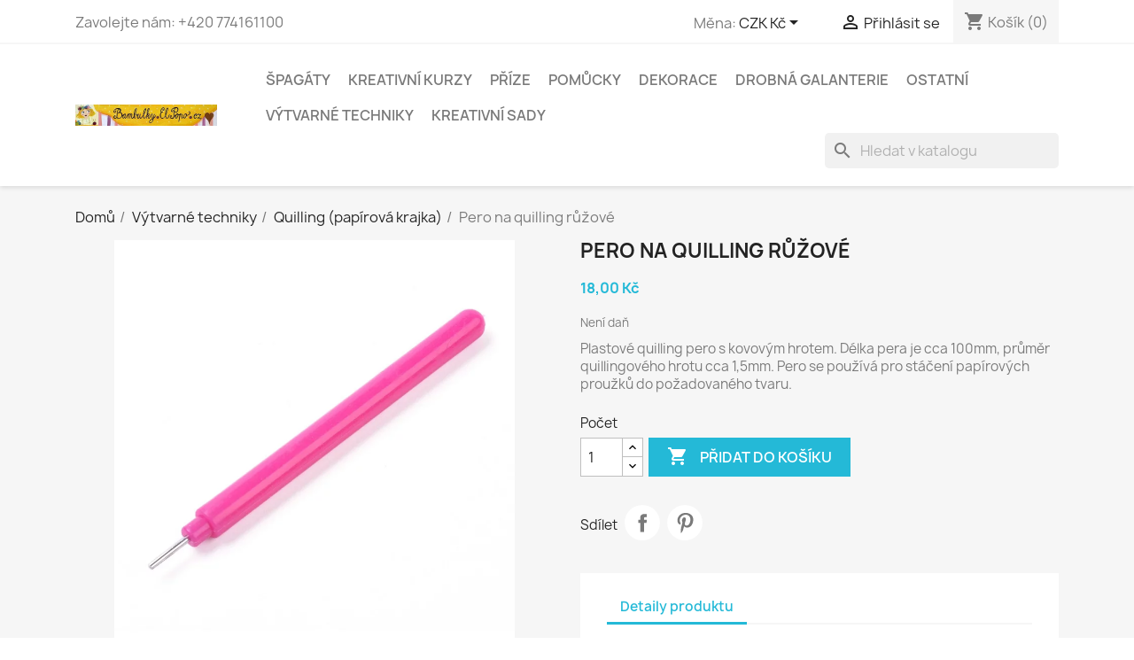

--- FILE ---
content_type: text/html; charset=utf-8
request_url: https://bambulky.elpopo.cz/quilling-papirova-krajka/pero-na-quilling-ruzove.html
body_size: 11639
content:
<!doctype html><html lang="cs-CZ"><head><meta charset="utf-8"><meta http-equiv="x-ua-compatible" content="ie=edge"><title>Pero na quilling růžové</title><meta name="description" content="Plastové quilling pero s kovovým hrotem. Délka pera je cca 100mm, průměr quillingového hrotu cca 1,5mm. Pero se používá pro stáčení papírových proužků do požadovaného tvaru."><meta name="keywords" content=""><link rel="canonical" href="https://bambulky.elpopo.cz/quilling-papirova-krajka/pero-na-quilling-ruzove.html"><meta name="viewport" content="width=device-width, initial-scale=1"><link rel="icon" type="image/vnd.microsoft.icon" href="https://bambulky.elpopo.cz/img/favicon.ico?1696416251"><link rel="shortcut icon" type="image/x-icon" href="https://bambulky.elpopo.cz/img/favicon.ico?1696416251"> <script type="text/javascript">var prestashop = {"cart":{"products":[],"totals":{"total":{"type":"total","label":"Celkem","amount":0,"value":"0,00\u00a0K\u010d"},"total_including_tax":{"type":"total","label":"Celkem (s DPH)","amount":0,"value":"0,00\u00a0K\u010d"},"total_excluding_tax":{"type":"total","label":"Celkem (bez DPH)","amount":0,"value":"0,00\u00a0K\u010d"}},"subtotals":{"products":{"type":"products","label":"Mezisou\u010det","amount":0,"value":"0,00\u00a0K\u010d"},"discounts":null,"shipping":{"type":"shipping","label":"Doru\u010den\u00ed","amount":0,"value":""},"tax":null},"products_count":0,"summary_string":"0 polo\u017eek","vouchers":{"allowed":1,"added":[]},"discounts":[],"minimalPurchase":0,"minimalPurchaseRequired":""},"currency":{"id":1,"name":"\u010cesk\u00e1 koruna","iso_code":"CZK","iso_code_num":"203","sign":"K\u010d"},"customer":{"lastname":null,"firstname":null,"email":null,"birthday":null,"newsletter":null,"newsletter_date_add":null,"optin":null,"website":null,"company":null,"siret":null,"ape":null,"is_logged":false,"gender":{"type":null,"name":null},"addresses":[]},"language":{"name":"\u010ce\u0161tina (Czech)","iso_code":"cs","locale":"cs-CZ","language_code":"cs-CZ","is_rtl":"0","date_format_lite":"Y-m-d","date_format_full":"Y-m-d H:i:s","id":1},"page":{"title":"","canonical":"https:\/\/bambulky.elpopo.cz\/quilling-papirova-krajka\/pero-na-quilling-ruzove.html","meta":{"title":"Pero na quilling r\u016f\u017eov\u00e9","description":"Plastov\u00e9 quilling pero s kovov\u00fdm hrotem. D\u00e9lka pera je cca 100mm, pr\u016fm\u011br quillingov\u00e9ho hrotu cca 1,5mm. Pero se pou\u017e\u00edv\u00e1 pro st\u00e1\u010den\u00ed pap\u00edrov\u00fdch prou\u017ek\u016f do po\u017eadovan\u00e9ho tvaru.","keywords":"","robots":"index"},"page_name":"product","body_classes":{"lang-cs":true,"lang-rtl":false,"country-CZ":true,"currency-CZK":true,"layout-full-width":true,"page-product":true,"tax-display-enabled":true,"product-id-2732":true,"product-Pero na quilling r\u016f\u017eov\u00e9":true,"product-id-category-59":true,"product-id-manufacturer-0":true,"product-id-supplier-0":true,"product-available-for-order":true},"admin_notifications":[]},"shop":{"name":"Bambulky.ELPopo.cz","logo":"https:\/\/bambulky.elpopo.cz\/img\/marulecz-logo-1614551010.jpg","stores_icon":"https:\/\/bambulky.elpopo.cz\/img\/logo_stores.png","favicon":"https:\/\/bambulky.elpopo.cz\/img\/favicon.ico"},"urls":{"base_url":"https:\/\/bambulky.elpopo.cz\/","current_url":"https:\/\/bambulky.elpopo.cz\/quilling-papirova-krajka\/pero-na-quilling-ruzove.html","shop_domain_url":"https:\/\/bambulky.elpopo.cz","img_ps_url":"https:\/\/bambulky.elpopo.cz\/img\/","img_cat_url":"https:\/\/bambulky.elpopo.cz\/img\/c\/","img_lang_url":"https:\/\/bambulky.elpopo.cz\/img\/l\/","img_prod_url":"https:\/\/bambulky.elpopo.cz\/img\/p\/","img_manu_url":"https:\/\/bambulky.elpopo.cz\/img\/m\/","img_sup_url":"https:\/\/bambulky.elpopo.cz\/img\/su\/","img_ship_url":"https:\/\/bambulky.elpopo.cz\/img\/s\/","img_store_url":"https:\/\/bambulky.elpopo.cz\/img\/st\/","img_col_url":"https:\/\/bambulky.elpopo.cz\/img\/co\/","img_url":"https:\/\/bambulky.elpopo.cz\/themes\/classic\/assets\/img\/","css_url":"https:\/\/bambulky.elpopo.cz\/themes\/classic\/assets\/css\/","js_url":"https:\/\/bambulky.elpopo.cz\/themes\/classic\/assets\/js\/","pic_url":"https:\/\/bambulky.elpopo.cz\/upload\/","pages":{"address":"https:\/\/bambulky.elpopo.cz\/adresa","addresses":"https:\/\/bambulky.elpopo.cz\/adresy","authentication":"https:\/\/bambulky.elpopo.cz\/prihlaseni","cart":"https:\/\/bambulky.elpopo.cz\/kosik","category":"https:\/\/bambulky.elpopo.cz\/index.php?controller=category","cms":"https:\/\/bambulky.elpopo.cz\/index.php?controller=cms","contact":"https:\/\/bambulky.elpopo.cz\/napiste-nam","discount":"https:\/\/bambulky.elpopo.cz\/sleva","guest_tracking":"https:\/\/bambulky.elpopo.cz\/sledovani-objednavky-navstevnika","history":"https:\/\/bambulky.elpopo.cz\/historie-objednavek","identity":"https:\/\/bambulky.elpopo.cz\/osobni-udaje","index":"https:\/\/bambulky.elpopo.cz\/","my_account":"https:\/\/bambulky.elpopo.cz\/muj-ucet","order_confirmation":"https:\/\/bambulky.elpopo.cz\/potvrzeni-objednavky","order_detail":"https:\/\/bambulky.elpopo.cz\/index.php?controller=order-detail","order_follow":"https:\/\/bambulky.elpopo.cz\/sledovani-objednavky","order":"https:\/\/bambulky.elpopo.cz\/objednavka","order_return":"https:\/\/bambulky.elpopo.cz\/index.php?controller=order-return","order_slip":"https:\/\/bambulky.elpopo.cz\/dobropis","pagenotfound":"https:\/\/bambulky.elpopo.cz\/stranka-nenalezena","password":"https:\/\/bambulky.elpopo.cz\/obnova-hesla","pdf_invoice":"https:\/\/bambulky.elpopo.cz\/index.php?controller=pdf-invoice","pdf_order_return":"https:\/\/bambulky.elpopo.cz\/index.php?controller=pdf-order-return","pdf_order_slip":"https:\/\/bambulky.elpopo.cz\/index.php?controller=pdf-order-slip","prices_drop":"https:\/\/bambulky.elpopo.cz\/slevy","product":"https:\/\/bambulky.elpopo.cz\/index.php?controller=product","search":"https:\/\/bambulky.elpopo.cz\/vyhledavani","sitemap":"https:\/\/bambulky.elpopo.cz\/mapa-stranek","stores":"https:\/\/bambulky.elpopo.cz\/prodejny","supplier":"https:\/\/bambulky.elpopo.cz\/dodavatele","register":"https:\/\/bambulky.elpopo.cz\/prihlaseni?create_account=1","order_login":"https:\/\/bambulky.elpopo.cz\/objednavka?login=1"},"alternative_langs":[],"theme_assets":"\/themes\/classic\/assets\/","actions":{"logout":"https:\/\/bambulky.elpopo.cz\/?mylogout="},"no_picture_image":{"bySize":{"small_default":{"url":"https:\/\/bambulky.elpopo.cz\/img\/p\/cs-default-small_default.jpg","width":98,"height":98},"cart_default":{"url":"https:\/\/bambulky.elpopo.cz\/img\/p\/cs-default-cart_default.jpg","width":125,"height":125},"home_default":{"url":"https:\/\/bambulky.elpopo.cz\/img\/p\/cs-default-home_default.jpg","width":250,"height":250},"medium_default":{"url":"https:\/\/bambulky.elpopo.cz\/img\/p\/cs-default-medium_default.jpg","width":452,"height":452},"large_default":{"url":"https:\/\/bambulky.elpopo.cz\/img\/p\/cs-default-large_default.jpg","width":800,"height":800}},"small":{"url":"https:\/\/bambulky.elpopo.cz\/img\/p\/cs-default-small_default.jpg","width":98,"height":98},"medium":{"url":"https:\/\/bambulky.elpopo.cz\/img\/p\/cs-default-home_default.jpg","width":250,"height":250},"large":{"url":"https:\/\/bambulky.elpopo.cz\/img\/p\/cs-default-large_default.jpg","width":800,"height":800},"legend":""}},"configuration":{"display_taxes_label":true,"display_prices_tax_incl":false,"is_catalog":false,"show_prices":true,"opt_in":{"partner":false},"quantity_discount":{"type":"discount","label":"Jednotkov\u00e1 sleva"},"voucher_enabled":1,"return_enabled":0},"field_required":[],"breadcrumb":{"links":[{"title":"Dom\u016f","url":"https:\/\/bambulky.elpopo.cz\/"},{"title":"V\u00fdtvarn\u00e9 techniky","url":"https:\/\/bambulky.elpopo.cz\/vytvarne-techniky"},{"title":"Quilling (pap\u00edrov\u00e1 krajka)","url":"https:\/\/bambulky.elpopo.cz\/quilling-papirova-krajka"},{"title":"Pero na quilling r\u016f\u017eov\u00e9","url":"https:\/\/bambulky.elpopo.cz\/quilling-papirova-krajka\/pero-na-quilling-ruzove.html"}],"count":4},"link":{"protocol_link":"https:\/\/","protocol_content":"https:\/\/"},"time":1768951134,"static_token":"f22986b04008331857fc955789935cc7","token":"043d7604daa0c66f4d0650359d98a8ae","debug":false};
        var psemailsubscription_subscription = "https:\/\/bambulky.elpopo.cz\/module\/ps_emailsubscription\/subscription";
        var psr_icon_color = "#F19D76";</script><link rel="stylesheet" href="https://bambulky.elpopo.cz/themes/classic/assets/css/theme.css" media="all"><link rel="stylesheet" href="https://bambulky.elpopo.cz/modules/blockreassurance/views/dist/front.css" media="all"><link rel="stylesheet" href="https://bambulky.elpopo.cz/modules/ps_searchbar/ps_searchbar.css" media="all"><link rel="stylesheet" href="/modules/packetery/views/css/front.css?v=3.2.0" media="all"><link rel="stylesheet" href="https://bambulky.elpopo.cz/modules/productcomments/views/css/productcomments.css" media="all"><link rel="stylesheet" href="https://bambulky.elpopo.cz/modules/arlsf/views/css/animate.min.css" media="all"><link rel="stylesheet" href="https://bambulky.elpopo.cz/modules/arlsf/views/css/styles.css" media="all"><link rel="stylesheet" href="https://bambulky.elpopo.cz/modules/quantitydiscountpro/views/css/qdp.css" media="all"><link rel="stylesheet" href="https://bambulky.elpopo.cz/modules/pststockbar/views/css/front.css" media="all"><link rel="stylesheet" href="https://bambulky.elpopo.cz/modules/pststockbar/views/css/themes/1-bar.css" media="all"><link rel="stylesheet" href="https://bambulky.elpopo.cz/modules/pststockbar/views/css/settings.css" media="all"><link rel="stylesheet" href="https://bambulky.elpopo.cz/modules/codfee/views/css/codfee_1.6.css" media="all"><link rel="stylesheet" href="https://bambulky.elpopo.cz/js/jquery/ui/themes/base/minified/jquery-ui.min.css" media="all"><link rel="stylesheet" href="https://bambulky.elpopo.cz/js/jquery/ui/themes/base/minified/jquery.ui.theme.min.css" media="all"><link rel="preload" href="/modules/creativeelements/views/lib/ceicons/fonts/ceicons.woff2?t6ebnx" as="font" type="font/woff2" crossorigin><link rel="preload" href="/modules/creativeelements/views/lib/font-awesome/fonts/fontawesome-webfont.woff2?v=4.7.0" as="font" type="font/woff2" crossorigin> <script type="text/javascript">window.addEventListener('load', function(){
        arlsf.ajaxUrl = 'https://bambulky.elpopo.cz/module/arlsf/ajax';
        arlsf.token = '0e0355d6c4c645db60f0e0d8bec476f1';
        arlsf.delayFirstMin = 3000;
        arlsf.delayFirstMax = 6000;
        arlsf.displayTime = 10000;
        arlsf.delayMin = 8000;
        arlsf.delayMax = 15000;
        arlsf.inAnimation = 'fadeInRight';
        arlsf.outAnimation = 'fadeOutDown';
        arlsf.displayTimes = '8';
        arlsf.closeLifetime = 14;
        arlsf.sessionKey = '5d84b85122aa4ded846d3b378ace9f71';
                    arlsf.orderCurrentProduct = 2732;
            arlsf.orderCurrentProductLimit = 3;
                            arlsf.cartCurrentProduct = 2732;
            arlsf.cartCurrentProductLimit = 3;
                            arlsf.sound = '/modules/arlsf/views/sound/notification-01.mp3';
            arlsf.soundTimes = 2;
                            arlsf.lastCartItem = '2026-01-21 00:06:05';
                arlsf.init();
    });</script> <style type="text/css">body #arlsf-notification .arlsf-inner{
                    opacity: 0.8;
                            background: #3b3b3b;
                            height: 92px;
                            width: 340px;
            }
    body #arlsf-notification:hover .arlsf-inner{
                    opacity: 1;
            }
    body #arlsf-notification .arlsf-image{
                    height: 92px;
            width: 92px;
            }
    body #arlsf-notification .arlsf-content p{
        margin-bottom: 0px;
                    color: #ffffff;
                            font-size: 13px;
            }
    body #arlsf-notification .arlsf-content{
                    padding-left: 100px;
            }
    body #arlsf-notification{
        
                            height: 92px;
                            width: 340px;
                                    box-shadow: 0 0 3px #3b3b3b;
                            color: #ffffff;
                
                    top: auto;
            bottom: 20px;
            left: auto;
            right: 20px;
                
        
    }
    body #arlsf-notification a{
                    color: #9ba3ff;
            }
    
    body #arlsf-notification button{
                    color: #ffff00;
            }
    body #arlsf-notification.active, #arlsf-notification.animated{
                    opacity: 0.8;
            }
            body #arlsf-notification.active:hover, #arlsf-notification.animated:hover{
            opacity: 1;
        }
        @media (max-width: 478px){
        body #arlsf-notification{
                            top: auto;
                bottom: 10px;
                left: 10px;
                right: 10px;
                                        height: 92px;
                                        width: auto;
                    }
        body #arlsf-notification .arlsf-inner{
                            height: 92px;
                                        width: auto;
                    }
        body #arlsf-notification .arlsf-image{
                            height: 92px;
                width: 92px;
                    }
    }</style><script type="text/javascript">var psb_hide_full_stock = 0;
    var psb_hide_empty_stock = 0;
    var psb_theme = "1-bar";
    var psb_sections = 5;
    var psb_psv = 1.7;
    var psb_ajax_url = "/modules/pststockbar/ajax.php";
    var psb_token = "f22986b04008331857fc955789935cc7";</script> <meta property="og:type" content="product"><meta property="og:image" content="https://bambulky.elpopo.cz/3836-large_default/pero-na-quilling-ruzove.jpg"><meta property="product:pretax_price:amount" content="18"><meta property="product:pretax_price:currency" content="CZK"><meta property="product:price:amount" content="18"><meta property="product:price:currency" content="CZK"></head><body id="product" class="lang-cs country-cz currency-czk layout-full-width page-product tax-display-enabled product-id-2732 product-pero-na-quilling-ruzove product-id-category-59 product-id-manufacturer-0 product-id-supplier-0 product-available-for-order elementor-page elementor-page-2732030101"><main><header id="header"><div class="header-banner"></div><nav class="header-nav"><div class="container"><div class="row"><div class="hidden-sm-down"><div class="col-md-5 col-xs-12"><div id="_desktop_contact_link"><div id="contact-link"> Zavolejte nám: <span>+420 774161100</span></div></div></div><div class="col-md-7 right-nav"><div id="_desktop_currency_selector"><div class="currency-selector dropdown js-dropdown"> <span id="currency-selector-label">Měna:</span> <button data-toggle="dropdown" class="hidden-sm-down btn-unstyle" aria-haspopup="true" aria-expanded="false" aria-label="Rozevírací nabídka měny"> <span class="expand-more _gray-darker">CZK Kč</span> <i class="material-icons expand-more">&#xE5C5;</i> </button><ul class="dropdown-menu hidden-sm-down" aria-labelledby="currency-selector-label"><li class="current" > <a title="Česká koruna" rel="nofollow" href="https://bambulky.elpopo.cz/quilling-papirova-krajka/pero-na-quilling-ruzove.html?SubmitCurrency=1&amp;id_currency=1" class="dropdown-item">CZK Kč</a></li><li > <a title="Euro" rel="nofollow" href="https://bambulky.elpopo.cz/quilling-papirova-krajka/pero-na-quilling-ruzove.html?SubmitCurrency=1&amp;id_currency=2" class="dropdown-item">EUR €</a></li></ul> <select class="link hidden-md-up" aria-labelledby="currency-selector-label"><option value="https://bambulky.elpopo.cz/quilling-papirova-krajka/pero-na-quilling-ruzove.html?SubmitCurrency=1&amp;id_currency=1" selected="selected">CZK Kč</option><option value="https://bambulky.elpopo.cz/quilling-papirova-krajka/pero-na-quilling-ruzove.html?SubmitCurrency=1&amp;id_currency=2">EUR €</option> </select></div></div><div id="_desktop_user_info"><div class="user-info"> <a href="https://bambulky.elpopo.cz/muj-ucet" title="Přihlášení k vašemu zákaznickému účtu" rel="nofollow" > <i class="material-icons">&#xE7FF;</i> <span class="hidden-sm-down">Přihlásit se</span> </a></div></div><div id="_desktop_cart"><div class="blockcart cart-preview inactive" data-refresh-url="//bambulky.elpopo.cz/module/ps_shoppingcart/ajax"><div class="header"> <i class="material-icons shopping-cart" aria-hidden="true">shopping_cart</i> <span class="hidden-sm-down">Košík</span> <span class="cart-products-count">(0)</span></div></div></div></div></div><div class="hidden-md-up text-sm-center mobile"><div class="float-xs-left" id="menu-icon"> <i class="material-icons d-inline">&#xE5D2;</i></div><div class="float-xs-right" id="_mobile_cart"></div><div class="float-xs-right" id="_mobile_user_info"></div><div class="top-logo" id="_mobile_logo"></div><div class="clearfix"></div></div></div></div> </nav><div class="header-top"><div class="container"><div class="row"><div class="col-md-2 hidden-sm-down" id="_desktop_logo"> <a href="https://bambulky.elpopo.cz/"> <img class="logo img-fluid" src="https://bambulky.elpopo.cz/img/marulecz-logo-1614551010.jpg" alt="Bambulky.ELPopo.cz" width="640" height="96"> </a></div><div class="header-top-right col-md-10 col-sm-12 position-static"><div class="menu js-top-menu position-static hidden-sm-down" id="_desktop_top_menu"><ul class="top-menu" id="top-menu" data-depth="0"><li class="category" id="category-10"> <a class="dropdown-item" href="https://bambulky.elpopo.cz/spagaty" data-depth="0" > <span class="float-xs-right hidden-md-up"> <span data-target="#top_sub_menu_93241" data-toggle="collapse" class="navbar-toggler collapse-icons"> <i class="material-icons add">&#xE313;</i> <i class="material-icons remove">&#xE316;</i> </span> </span> Špagáty </a><div class="popover sub-menu js-sub-menu collapse" id="top_sub_menu_93241"><ul class="top-menu" data-depth="1"><li class="category" id="category-13"> <a class="dropdown-item dropdown-submenu" href="https://bambulky.elpopo.cz/spagaty-100m" data-depth="1" > Špagáty 100m </a></li><li class="category" id="category-11"> <a class="dropdown-item dropdown-submenu" href="https://bambulky.elpopo.cz/snury" data-depth="1" > Šňůry </a></li><li class="category" id="category-12"> <a class="dropdown-item dropdown-submenu" href="https://bambulky.elpopo.cz/sady-kratsich-spagatu" data-depth="1" > Sady kratších Špagátů </a></li></ul></div></li><li class="category" id="category-47"> <a class="dropdown-item" href="https://bambulky.elpopo.cz/kreativni-kurzy" data-depth="0" > Kreativní kurzy </a></li><li class="category" id="category-19"> <a class="dropdown-item" href="https://bambulky.elpopo.cz/prize" data-depth="0" > <span class="float-xs-right hidden-md-up"> <span data-target="#top_sub_menu_34307" data-toggle="collapse" class="navbar-toggler collapse-icons"> <i class="material-icons add">&#xE313;</i> <i class="material-icons remove">&#xE316;</i> </span> </span> Příze </a><div class="popover sub-menu js-sub-menu collapse" id="top_sub_menu_34307"><ul class="top-menu" data-depth="1"><li class="category" id="category-24"> <a class="dropdown-item dropdown-submenu" href="https://bambulky.elpopo.cz/duhova-klubicka" data-depth="1" > Duhová klubíčka </a></li><li class="category" id="category-25"> <a class="dropdown-item dropdown-submenu" href="https://bambulky.elpopo.cz/silne-prize" data-depth="1" > Silné příze </a></li><li class="category" id="category-40"> <a class="dropdown-item dropdown-submenu" href="https://bambulky.elpopo.cz/chlupate-prize" data-depth="1" > Chlupaté příze </a></li><li class="category" id="category-27"> <a class="dropdown-item dropdown-submenu" href="https://bambulky.elpopo.cz/stuzkove-prize" data-depth="1" > Stužkové příze </a></li><li class="category" id="category-28"> <a class="dropdown-item dropdown-submenu" href="https://bambulky.elpopo.cz/jine" data-depth="1" > Jiné </a></li></ul></div></li><li class="category" id="category-18"> <a class="dropdown-item" href="https://bambulky.elpopo.cz/pomucky" data-depth="0" > <span class="float-xs-right hidden-md-up"> <span data-target="#top_sub_menu_44583" data-toggle="collapse" class="navbar-toggler collapse-icons"> <i class="material-icons add">&#xE313;</i> <i class="material-icons remove">&#xE316;</i> </span> </span> Pomůcky </a><div class="popover sub-menu js-sub-menu collapse" id="top_sub_menu_44583"><ul class="top-menu" data-depth="1"><li class="category" id="category-20"> <a class="dropdown-item dropdown-submenu" href="https://bambulky.elpopo.cz/hacky-jehlice-a-jehly" data-depth="1" > Háčky, jehlice a jehly </a></li><li class="category" id="category-21"> <a class="dropdown-item dropdown-submenu" href="https://bambulky.elpopo.cz/sikovne-pomucky" data-depth="1" > Šikovné pomůcky </a></li></ul></div></li><li class="category" id="category-15"> <a class="dropdown-item" href="https://bambulky.elpopo.cz/dekorace" data-depth="0" > <span class="float-xs-right hidden-md-up"> <span data-target="#top_sub_menu_34390" data-toggle="collapse" class="navbar-toggler collapse-icons"> <i class="material-icons add">&#xE313;</i> <i class="material-icons remove">&#xE316;</i> </span> </span> Dekorace </a><div class="popover sub-menu js-sub-menu collapse" id="top_sub_menu_34390"><ul class="top-menu" data-depth="1"><li class="category" id="category-29"> <a class="dropdown-item dropdown-submenu" href="https://bambulky.elpopo.cz/jaro-a-velikonoce" data-depth="1" > Jaro a Velikonoce </a></li><li class="category" id="category-30"> <a class="dropdown-item dropdown-submenu" href="https://bambulky.elpopo.cz/svatba-a-valentyn" data-depth="1" > Svatba a Valentýn </a></li><li class="category" id="category-31"> <a class="dropdown-item dropdown-submenu" href="https://bambulky.elpopo.cz/podzim" data-depth="1" > Podzim </a></li><li class="category" id="category-32"> <a class="dropdown-item dropdown-submenu" href="https://bambulky.elpopo.cz/vanoce" data-depth="1" > Vánoce </a></li><li class="category" id="category-41"> <a class="dropdown-item dropdown-submenu" href="https://bambulky.elpopo.cz/na-naramky-a-nahrdelniky" data-depth="1" > Na náramky a náhrdelníky </a></li><li class="category" id="category-36"> <a class="dropdown-item dropdown-submenu" href="https://bambulky.elpopo.cz/polystyrenove-vylisky" data-depth="1" > Polystyrénové výlisky </a></li></ul></div></li><li class="category" id="category-22"> <a class="dropdown-item" href="https://bambulky.elpopo.cz/drobna-galanterie" data-depth="0" > <span class="float-xs-right hidden-md-up"> <span data-target="#top_sub_menu_4258" data-toggle="collapse" class="navbar-toggler collapse-icons"> <i class="material-icons add">&#xE313;</i> <i class="material-icons remove">&#xE316;</i> </span> </span> Drobná galanterie </a><div class="popover sub-menu js-sub-menu collapse" id="top_sub_menu_4258"><ul class="top-menu" data-depth="1"><li class="category" id="category-34"> <a class="dropdown-item dropdown-submenu" href="https://bambulky.elpopo.cz/knofliky" data-depth="1" > Knoflíky </a></li><li class="category" id="category-35"> <a class="dropdown-item dropdown-submenu" href="https://bambulky.elpopo.cz/stuhy" data-depth="1" > Stuhy </a></li><li class="category" id="category-43"> <a class="dropdown-item dropdown-submenu" href="https://bambulky.elpopo.cz/prymky" data-depth="1" > Prýmky </a></li></ul></div></li><li class="category" id="category-23"> <a class="dropdown-item" href="https://bambulky.elpopo.cz/ostatni" data-depth="0" > <span class="float-xs-right hidden-md-up"> <span data-target="#top_sub_menu_43163" data-toggle="collapse" class="navbar-toggler collapse-icons"> <i class="material-icons add">&#xE313;</i> <i class="material-icons remove">&#xE316;</i> </span> </span> Ostatní </a><div class="popover sub-menu js-sub-menu collapse" id="top_sub_menu_43163"><ul class="top-menu" data-depth="1"><li class="category" id="category-39"> <a class="dropdown-item dropdown-submenu" href="https://bambulky.elpopo.cz/darkove-poukazy" data-depth="1" > Dárkové poukazy </a></li></ul></div></li><li class="category" id="category-56"> <a class="dropdown-item" href="https://bambulky.elpopo.cz/vytvarne-techniky" data-depth="0" > <span class="float-xs-right hidden-md-up"> <span data-target="#top_sub_menu_9478" data-toggle="collapse" class="navbar-toggler collapse-icons"> <i class="material-icons add">&#xE313;</i> <i class="material-icons remove">&#xE316;</i> </span> </span> Výtvarné techniky </a><div class="popover sub-menu js-sub-menu collapse" id="top_sub_menu_9478"><ul class="top-menu" data-depth="1"><li class="category" id="category-57"> <a class="dropdown-item dropdown-submenu" href="https://bambulky.elpopo.cz/dot-painting-teckovani" data-depth="1" > <span class="float-xs-right hidden-md-up"> <span data-target="#top_sub_menu_16844" data-toggle="collapse" class="navbar-toggler collapse-icons"> <i class="material-icons add">&#xE313;</i> <i class="material-icons remove">&#xE316;</i> </span> </span> Dot painting (tečkování) </a><div class="collapse" id="top_sub_menu_16844"><ul class="top-menu" data-depth="2"><li class="category" id="category-60"> <a class="dropdown-item" href="https://bambulky.elpopo.cz/pera-na-dot-painting" data-depth="2" > Pera na Dot painting </a></li><li class="category" id="category-61"> <a class="dropdown-item" href="https://bambulky.elpopo.cz/barvy" data-depth="2" > Barvy </a></li><li class="category" id="category-62"> <a class="dropdown-item" href="https://bambulky.elpopo.cz/polotovary-k-dozdobeni" data-depth="2" > Polotovary k dozdobení </a></li></ul></div></li><li class="category" id="category-58"> <a class="dropdown-item dropdown-submenu" href="https://bambulky.elpopo.cz/diamantove-malovani" data-depth="1" > <span class="float-xs-right hidden-md-up"> <span data-target="#top_sub_menu_66420" data-toggle="collapse" class="navbar-toggler collapse-icons"> <i class="material-icons add">&#xE313;</i> <i class="material-icons remove">&#xE316;</i> </span> </span> Diamantové malování </a><div class="collapse" id="top_sub_menu_66420"><ul class="top-menu" data-depth="2"><li class="category" id="category-63"> <a class="dropdown-item" href="https://bambulky.elpopo.cz/samolepky" data-depth="2" > Samolepky </a></li><li class="category" id="category-64"> <a class="dropdown-item" href="https://bambulky.elpopo.cz/obrazky" data-depth="2" > Obrázky </a></li><li class="category" id="category-69"> <a class="dropdown-item" href="https://bambulky.elpopo.cz/ostatni-tvary" data-depth="2" > Ostatní tvary </a></li><li class="category" id="category-65"> <a class="dropdown-item" href="https://bambulky.elpopo.cz/pomucky-na-diamantove-malovani" data-depth="2" > Pomůcky na diamantové malování </a></li><li class="category" id="category-70"> <a class="dropdown-item" href="https://bambulky.elpopo.cz/privesky" data-depth="2" > Přívěsky </a></li><li class="category" id="category-71"> <a class="dropdown-item" href="https://bambulky.elpopo.cz/podtacky" data-depth="2" > Podtácky </a></li></ul></div></li><li class="category" id="category-59"> <a class="dropdown-item dropdown-submenu" href="https://bambulky.elpopo.cz/quilling-papirova-krajka" data-depth="1" > <span class="float-xs-right hidden-md-up"> <span data-target="#top_sub_menu_91341" data-toggle="collapse" class="navbar-toggler collapse-icons"> <i class="material-icons add">&#xE313;</i> <i class="material-icons remove">&#xE316;</i> </span> </span> Quilling (papírová krajka) </a><div class="collapse" id="top_sub_menu_91341"><ul class="top-menu" data-depth="2"><li class="category" id="category-66"> <a class="dropdown-item" href="https://bambulky.elpopo.cz/pera-na-quilling" data-depth="2" > Pera na quilling </a></li><li class="category" id="category-67"> <a class="dropdown-item" href="https://bambulky.elpopo.cz/papirove-prouzky" data-depth="2" > Papírové proužky </a></li><li class="category" id="category-68"> <a class="dropdown-item" href="https://bambulky.elpopo.cz/pomucky-na-quilling" data-depth="2" > Pomůcky na quilling </a></li></ul></div></li></ul></div></li><li class="category" id="category-16"> <a class="dropdown-item" href="https://bambulky.elpopo.cz/kreativni-sady" data-depth="0" > <span class="float-xs-right hidden-md-up"> <span data-target="#top_sub_menu_69369" data-toggle="collapse" class="navbar-toggler collapse-icons"> <i class="material-icons add">&#xE313;</i> <i class="material-icons remove">&#xE316;</i> </span> </span> Kreativní sady </a><div class="popover sub-menu js-sub-menu collapse" id="top_sub_menu_69369"><ul class="top-menu" data-depth="1"><li class="category" id="category-48"> <a class="dropdown-item dropdown-submenu" href="https://bambulky.elpopo.cz/jarni-tvoreni" data-depth="1" > <span class="float-xs-right hidden-md-up"> <span data-target="#top_sub_menu_59615" data-toggle="collapse" class="navbar-toggler collapse-icons"> <i class="material-icons add">&#xE313;</i> <i class="material-icons remove">&#xE316;</i> </span> </span> Jarní tvoření </a><div class="collapse" id="top_sub_menu_59615"><ul class="top-menu" data-depth="2"><li class="category" id="category-44"> <a class="dropdown-item" href="https://bambulky.elpopo.cz/na-vyrobu-velikonocnich-vajicek" data-depth="2" > Na výrobu velikonočních vajíček </a></li></ul></div></li><li class="category" id="category-51"> <a class="dropdown-item dropdown-submenu" href="https://bambulky.elpopo.cz/celorocni-tvoreni" data-depth="1" > <span class="float-xs-right hidden-md-up"> <span data-target="#top_sub_menu_88670" data-toggle="collapse" class="navbar-toggler collapse-icons"> <i class="material-icons add">&#xE313;</i> <i class="material-icons remove">&#xE316;</i> </span> </span> Celoroční tvoření </a><div class="collapse" id="top_sub_menu_88670"><ul class="top-menu" data-depth="2"><li class="category" id="category-46"> <a class="dropdown-item" href="https://bambulky.elpopo.cz/na-vyrobu-nahrdelniku" data-depth="2" > Na výrobu náhrdelníku </a></li></ul></div></li></ul></div></li></ul><div class="clearfix"></div></div><div id="search_widget" class="search-widgets" data-search-controller-url="//bambulky.elpopo.cz/vyhledavani"><form method="get" action="//bambulky.elpopo.cz/vyhledavani"> <input type="hidden" name="controller" value="search"> <i class="material-icons search" aria-hidden="true">search</i> <input type="text" name="s" value="" placeholder="Hledat v katalogu" aria-label="Vyhledávání"> <i class="material-icons clear" aria-hidden="true">clear</i></form></div></div></div><div id="mobile_top_menu_wrapper" class="row hidden-md-up" style="display:none;"><div class="js-top-menu mobile" id="_mobile_top_menu"></div><div class="js-top-menu-bottom"><div id="_mobile_currency_selector"></div><div id="_mobile_language_selector"></div><div id="_mobile_contact_link"></div></div></div></div></div> </header><section id="wrapper"> <aside id="notifications"><div class="container"></div> </aside><div class="container"> <nav data-depth="4" class="breadcrumb hidden-sm-down"><ol><li> <a href="https://bambulky.elpopo.cz/"><span>Domů</span></a></li><li> <a href="https://bambulky.elpopo.cz/vytvarne-techniky"><span>Výtvarné techniky</span></a></li><li> <a href="https://bambulky.elpopo.cz/quilling-papirova-krajka"><span>Quilling (papírová krajka)</span></a></li><li> <span>Pero na quilling růžové</span></li></ol> </nav><div id="content-wrapper" class="js-content-wrapper"><section id="main"><meta content="https://bambulky.elpopo.cz/quilling-papirova-krajka/pero-na-quilling-ruzove.html"><div class="row product-container js-product-container"><div class="col-md-6"> <section class="page-content" id="content"><ul class="product-flags js-product-flags"></ul><div class="images-container js-images-container"><div class="product-cover"> <img class="js-qv-product-cover img-fluid" src="https://bambulky.elpopo.cz/3836-large_default/pero-na-quilling-ruzove.jpg" alt="Pero na quilling růžové - 1" title="Pero na quilling růžové - 1" loading="lazy" width="800" height="800" ><div class="layer hidden-sm-down" data-toggle="modal" data-target="#product-modal"> <i class="material-icons zoom-in">search</i></div></div><div class="js-qv-mask mask"><ul class="product-images js-qv-product-images"><li class="thumb-container js-thumb-container"> <img class="thumb js-thumb selected js-thumb-selected " data-image-medium-src="https://bambulky.elpopo.cz/3836-medium_default/pero-na-quilling-ruzove.jpg" data-image-large-src="https://bambulky.elpopo.cz/3836-large_default/pero-na-quilling-ruzove.jpg" src="https://bambulky.elpopo.cz/3836-small_default/pero-na-quilling-ruzove.jpg" alt="Pero na quilling růžové - 1" title="Pero na quilling růžové - 1" loading="lazy" width="98" height="98" ></li><li class="thumb-container js-thumb-container"> <img class="thumb js-thumb " data-image-medium-src="https://bambulky.elpopo.cz/3840-medium_default/pero-na-quilling-ruzove.jpg" data-image-large-src="https://bambulky.elpopo.cz/3840-large_default/pero-na-quilling-ruzove.jpg" src="https://bambulky.elpopo.cz/3840-small_default/pero-na-quilling-ruzove.jpg" alt="Pero na quilling růžové - 2" title="Pero na quilling růžové - 2" loading="lazy" width="98" height="98" ></li></ul></div></div><div class="scroll-box-arrows"> <i class="material-icons left">&#xE314;</i> <i class="material-icons right">&#xE315;</i></div> </section></div><div class="col-md-6"><h1 class="h1">Pero na quilling růžové</h1><div class="product-prices js-product-prices"><div class="product-price h5 "><div class="current-price"> <span class='current-price-value' content="18"> 18,00&nbsp;Kč </span></div></div><div class="tax-shipping-delivery-label"> Není daň</div></div><div class="product-information"><div id="product-description-short-2732" class="product-description"><p>Plastové quilling pero s kovovým hrotem. Délka pera je cca 100mm, průměr quillingového hrotu cca 1,5mm. Pero se používá pro stáčení papírových proužků do požadovaného tvaru.</p></div><div class="product-actions js-product-actions"><form action="https://bambulky.elpopo.cz/kosik" method="post" id="add-to-cart-or-refresh"> <input type="hidden" name="token" value="f22986b04008331857fc955789935cc7"> <input type="hidden" name="id_product" value="2732" id="product_page_product_id"> <input type="hidden" name="id_customization" value="0" id="product_customization_id" class="js-product-customization-id"><div class="product-variants js-product-variants"></div> <section class="product-discounts js-product-discounts"> </section><div class="product-add-to-cart js-product-add-to-cart"> <span class="control-label">Počet</span><div class="product-quantity clearfix"><div class="qty"> <input type="number" name="qty" id="quantity_wanted" inputmode="numeric" pattern="[0-9]*" value="1" min="1" class="input-group" aria-label="Počet" ></div><div class="add"> <button class="btn btn-primary add-to-cart" data-button-action="add-to-cart" type="submit" > <i class="material-icons shopping-cart">&#xE547;</i> Přidat do košíku </button></div></div> <span id="product-availability" class="js-product-availability"> </span><p class="product-minimal-quantity js-product-minimal-quantity"></p></div><div class="product-additional-info js-product-additional-info"><div class="social-sharing"> <span>Sdílet</span><ul><li class="facebook icon-gray"><a href="https://www.facebook.com/sharer.php?u=https%3A%2F%2Fbambulky.elpopo.cz%2Fquilling-papirova-krajka%2Fpero-na-quilling-ruzove.html" class="text-hide" title="Sdílet" target="_blank" rel="noopener noreferrer">Sdílet</a></li><li class="pinterest icon-gray"><a href="https://www.pinterest.com/pin/create/button/?media=https%3A%2F%2Fbambulky.elpopo.cz%2F3836%2Fpero-na-quilling-ruzove.jpg&amp;url=https%3A%2F%2Fbambulky.elpopo.cz%2Fquilling-papirova-krajka%2Fpero-na-quilling-ruzove.html" class="text-hide" title="Pinterest" target="_blank" rel="noopener noreferrer">Pinterest</a></li></ul></div></div></form></div><div class="tabs"><ul class="nav nav-tabs" role="tablist"><li class="nav-item"> <a class="nav-link active js-product-nav-active" data-toggle="tab" href="#product-details" role="tab" aria-controls="product-details" aria-selected="true">Detaily produktu</a></li></ul><div class="tab-content" id="tab-content"><div class="tab-pane fade in" id="description" role="tabpanel"><div class="product-description"></div></div><div class="js-product-details tab-pane fade in active" id="product-details" data-product="{&quot;id_shop_default&quot;:&quot;1&quot;,&quot;id_manufacturer&quot;:&quot;0&quot;,&quot;id_supplier&quot;:&quot;0&quot;,&quot;reference&quot;:&quot;008-0246&quot;,&quot;is_virtual&quot;:&quot;0&quot;,&quot;delivery_in_stock&quot;:&quot;&quot;,&quot;delivery_out_stock&quot;:&quot;&quot;,&quot;id_category_default&quot;:&quot;59&quot;,&quot;on_sale&quot;:&quot;0&quot;,&quot;online_only&quot;:&quot;0&quot;,&quot;ecotax&quot;:0,&quot;minimal_quantity&quot;:&quot;1&quot;,&quot;low_stock_threshold&quot;:null,&quot;low_stock_alert&quot;:&quot;0&quot;,&quot;price&quot;:&quot;18,00\u00a0K\u010d&quot;,&quot;unity&quot;:&quot;&quot;,&quot;unit_price_ratio&quot;:&quot;0.000000&quot;,&quot;additional_shipping_cost&quot;:&quot;0.000000&quot;,&quot;customizable&quot;:&quot;0&quot;,&quot;text_fields&quot;:&quot;0&quot;,&quot;uploadable_files&quot;:&quot;0&quot;,&quot;redirect_type&quot;:&quot;404&quot;,&quot;id_type_redirected&quot;:&quot;0&quot;,&quot;available_for_order&quot;:&quot;1&quot;,&quot;available_date&quot;:&quot;0000-00-00&quot;,&quot;show_condition&quot;:&quot;0&quot;,&quot;condition&quot;:&quot;new&quot;,&quot;show_price&quot;:&quot;1&quot;,&quot;indexed&quot;:&quot;1&quot;,&quot;visibility&quot;:&quot;both&quot;,&quot;cache_default_attribute&quot;:&quot;0&quot;,&quot;advanced_stock_management&quot;:&quot;0&quot;,&quot;date_add&quot;:&quot;2022-04-25 11:12:09&quot;,&quot;date_upd&quot;:&quot;2024-11-28 13:55:53&quot;,&quot;pack_stock_type&quot;:&quot;3&quot;,&quot;meta_description&quot;:&quot;&quot;,&quot;meta_keywords&quot;:&quot;&quot;,&quot;meta_title&quot;:&quot;&quot;,&quot;link_rewrite&quot;:&quot;pero-na-quilling-ruzove&quot;,&quot;name&quot;:&quot;Pero na quilling r\u016f\u017eov\u00e9&quot;,&quot;description&quot;:&quot;&quot;,&quot;description_short&quot;:&quot;&lt;p&gt;Plastov\u00e9 quilling pero s kovov\u00fdm hrotem. D\u00e9lka pera je cca 100mm, pr\u016fm\u011br quillingov\u00e9ho hrotu cca 1,5mm. Pero se pou\u017e\u00edv\u00e1 pro st\u00e1\u010den\u00ed pap\u00edrov\u00fdch prou\u017ek\u016f do po\u017eadovan\u00e9ho tvaru.&lt;\/p&gt;&quot;,&quot;available_now&quot;:&quot;&quot;,&quot;available_later&quot;:&quot;&quot;,&quot;id&quot;:2732,&quot;id_product&quot;:2732,&quot;out_of_stock&quot;:2,&quot;new&quot;:0,&quot;id_product_attribute&quot;:0,&quot;quantity_wanted&quot;:1,&quot;extraContent&quot;:[],&quot;allow_oosp&quot;:0,&quot;category&quot;:&quot;quilling-papirova-krajka&quot;,&quot;category_name&quot;:&quot;Quilling (pap\u00edrov\u00e1 krajka)&quot;,&quot;link&quot;:&quot;https:\/\/bambulky.elpopo.cz\/quilling-papirova-krajka\/pero-na-quilling-ruzove.html&quot;,&quot;attribute_price&quot;:0,&quot;price_tax_exc&quot;:18,&quot;price_without_reduction&quot;:18,&quot;reduction&quot;:0,&quot;specific_prices&quot;:[],&quot;quantity&quot;:20,&quot;quantity_all_versions&quot;:20,&quot;id_image&quot;:&quot;cs-default&quot;,&quot;features&quot;:[],&quot;attachments&quot;:[],&quot;virtual&quot;:0,&quot;pack&quot;:0,&quot;packItems&quot;:[],&quot;nopackprice&quot;:0,&quot;customization_required&quot;:false,&quot;rate&quot;:0,&quot;tax_name&quot;:&quot;&quot;,&quot;ecotax_rate&quot;:0,&quot;unit_price&quot;:&quot;&quot;,&quot;customizations&quot;:{&quot;fields&quot;:[]},&quot;id_customization&quot;:0,&quot;is_customizable&quot;:false,&quot;show_quantities&quot;:true,&quot;quantity_label&quot;:&quot;ks&quot;,&quot;quantity_discounts&quot;:[],&quot;customer_group_discount&quot;:0,&quot;images&quot;:[{&quot;bySize&quot;:{&quot;small_default&quot;:{&quot;url&quot;:&quot;https:\/\/bambulky.elpopo.cz\/3836-small_default\/pero-na-quilling-ruzove.jpg&quot;,&quot;width&quot;:98,&quot;height&quot;:98},&quot;cart_default&quot;:{&quot;url&quot;:&quot;https:\/\/bambulky.elpopo.cz\/3836-cart_default\/pero-na-quilling-ruzove.jpg&quot;,&quot;width&quot;:125,&quot;height&quot;:125},&quot;home_default&quot;:{&quot;url&quot;:&quot;https:\/\/bambulky.elpopo.cz\/3836-home_default\/pero-na-quilling-ruzove.jpg&quot;,&quot;width&quot;:250,&quot;height&quot;:250},&quot;medium_default&quot;:{&quot;url&quot;:&quot;https:\/\/bambulky.elpopo.cz\/3836-medium_default\/pero-na-quilling-ruzove.jpg&quot;,&quot;width&quot;:452,&quot;height&quot;:452},&quot;large_default&quot;:{&quot;url&quot;:&quot;https:\/\/bambulky.elpopo.cz\/3836-large_default\/pero-na-quilling-ruzove.jpg&quot;,&quot;width&quot;:800,&quot;height&quot;:800}},&quot;small&quot;:{&quot;url&quot;:&quot;https:\/\/bambulky.elpopo.cz\/3836-small_default\/pero-na-quilling-ruzove.jpg&quot;,&quot;width&quot;:98,&quot;height&quot;:98},&quot;medium&quot;:{&quot;url&quot;:&quot;https:\/\/bambulky.elpopo.cz\/3836-home_default\/pero-na-quilling-ruzove.jpg&quot;,&quot;width&quot;:250,&quot;height&quot;:250},&quot;large&quot;:{&quot;url&quot;:&quot;https:\/\/bambulky.elpopo.cz\/3836-large_default\/pero-na-quilling-ruzove.jpg&quot;,&quot;width&quot;:800,&quot;height&quot;:800},&quot;legend&quot;:&quot;Pero na quilling r\u016f\u017eov\u00e9 - 1&quot;,&quot;id_image&quot;:&quot;3836&quot;,&quot;cover&quot;:&quot;1&quot;,&quot;position&quot;:&quot;1&quot;,&quot;associatedVariants&quot;:[]},{&quot;bySize&quot;:{&quot;small_default&quot;:{&quot;url&quot;:&quot;https:\/\/bambulky.elpopo.cz\/3840-small_default\/pero-na-quilling-ruzove.jpg&quot;,&quot;width&quot;:98,&quot;height&quot;:98},&quot;cart_default&quot;:{&quot;url&quot;:&quot;https:\/\/bambulky.elpopo.cz\/3840-cart_default\/pero-na-quilling-ruzove.jpg&quot;,&quot;width&quot;:125,&quot;height&quot;:125},&quot;home_default&quot;:{&quot;url&quot;:&quot;https:\/\/bambulky.elpopo.cz\/3840-home_default\/pero-na-quilling-ruzove.jpg&quot;,&quot;width&quot;:250,&quot;height&quot;:250},&quot;medium_default&quot;:{&quot;url&quot;:&quot;https:\/\/bambulky.elpopo.cz\/3840-medium_default\/pero-na-quilling-ruzove.jpg&quot;,&quot;width&quot;:452,&quot;height&quot;:452},&quot;large_default&quot;:{&quot;url&quot;:&quot;https:\/\/bambulky.elpopo.cz\/3840-large_default\/pero-na-quilling-ruzove.jpg&quot;,&quot;width&quot;:800,&quot;height&quot;:800}},&quot;small&quot;:{&quot;url&quot;:&quot;https:\/\/bambulky.elpopo.cz\/3840-small_default\/pero-na-quilling-ruzove.jpg&quot;,&quot;width&quot;:98,&quot;height&quot;:98},&quot;medium&quot;:{&quot;url&quot;:&quot;https:\/\/bambulky.elpopo.cz\/3840-home_default\/pero-na-quilling-ruzove.jpg&quot;,&quot;width&quot;:250,&quot;height&quot;:250},&quot;large&quot;:{&quot;url&quot;:&quot;https:\/\/bambulky.elpopo.cz\/3840-large_default\/pero-na-quilling-ruzove.jpg&quot;,&quot;width&quot;:800,&quot;height&quot;:800},&quot;legend&quot;:&quot;Pero na quilling r\u016f\u017eov\u00e9 - 2&quot;,&quot;id_image&quot;:&quot;3840&quot;,&quot;cover&quot;:null,&quot;position&quot;:&quot;2&quot;,&quot;associatedVariants&quot;:[]}],&quot;cover&quot;:{&quot;bySize&quot;:{&quot;small_default&quot;:{&quot;url&quot;:&quot;https:\/\/bambulky.elpopo.cz\/3836-small_default\/pero-na-quilling-ruzove.jpg&quot;,&quot;width&quot;:98,&quot;height&quot;:98},&quot;cart_default&quot;:{&quot;url&quot;:&quot;https:\/\/bambulky.elpopo.cz\/3836-cart_default\/pero-na-quilling-ruzove.jpg&quot;,&quot;width&quot;:125,&quot;height&quot;:125},&quot;home_default&quot;:{&quot;url&quot;:&quot;https:\/\/bambulky.elpopo.cz\/3836-home_default\/pero-na-quilling-ruzove.jpg&quot;,&quot;width&quot;:250,&quot;height&quot;:250},&quot;medium_default&quot;:{&quot;url&quot;:&quot;https:\/\/bambulky.elpopo.cz\/3836-medium_default\/pero-na-quilling-ruzove.jpg&quot;,&quot;width&quot;:452,&quot;height&quot;:452},&quot;large_default&quot;:{&quot;url&quot;:&quot;https:\/\/bambulky.elpopo.cz\/3836-large_default\/pero-na-quilling-ruzove.jpg&quot;,&quot;width&quot;:800,&quot;height&quot;:800}},&quot;small&quot;:{&quot;url&quot;:&quot;https:\/\/bambulky.elpopo.cz\/3836-small_default\/pero-na-quilling-ruzove.jpg&quot;,&quot;width&quot;:98,&quot;height&quot;:98},&quot;medium&quot;:{&quot;url&quot;:&quot;https:\/\/bambulky.elpopo.cz\/3836-home_default\/pero-na-quilling-ruzove.jpg&quot;,&quot;width&quot;:250,&quot;height&quot;:250},&quot;large&quot;:{&quot;url&quot;:&quot;https:\/\/bambulky.elpopo.cz\/3836-large_default\/pero-na-quilling-ruzove.jpg&quot;,&quot;width&quot;:800,&quot;height&quot;:800},&quot;legend&quot;:&quot;Pero na quilling r\u016f\u017eov\u00e9 - 1&quot;,&quot;id_image&quot;:&quot;3836&quot;,&quot;cover&quot;:&quot;1&quot;,&quot;position&quot;:&quot;1&quot;,&quot;associatedVariants&quot;:[]},&quot;has_discount&quot;:false,&quot;discount_type&quot;:null,&quot;discount_percentage&quot;:null,&quot;discount_percentage_absolute&quot;:null,&quot;discount_amount&quot;:null,&quot;discount_amount_to_display&quot;:null,&quot;price_amount&quot;:18,&quot;unit_price_full&quot;:&quot;&quot;,&quot;show_availability&quot;:true,&quot;availability_date&quot;:null,&quot;availability_message&quot;:&quot;&quot;,&quot;availability&quot;:&quot;available&quot;}" role="tabpanel" ><div class="product-reference"> <label class="label">Kód </label> <span>008-0246</span></div><div class="product-quantities"> <label class="label">Skladem</label> <span data-stock="20" data-allow-oosp="0">20 ks</span></div><div class="product-out-of-stock"></div></div></div></div></div></div></div><div class="modal fade js-product-images-modal" id="product-modal"><div class="modal-dialog" role="document"><div class="modal-content"><div class="modal-body"> <figure> <img class="js-modal-product-cover product-cover-modal img-fluid" width="800" src="https://bambulky.elpopo.cz/3836-large_default/pero-na-quilling-ruzove.jpg" alt="Pero na quilling růžové - 1" title="Pero na quilling růžové - 1" height="800" > <figcaption class="image-caption"><div id="product-description-short"><p>Plastové quilling pero s kovovým hrotem. Délka pera je cca 100mm, průměr quillingového hrotu cca 1,5mm. Pero se používá pro stáčení papírových proužků do požadovaného tvaru.</p></div> </figcaption> </figure> <aside id="thumbnails" class="thumbnails js-thumbnails text-sm-center"><div class="js-modal-mask mask nomargin "><ul class="product-images js-modal-product-images"><li class="thumb-container js-thumb-container"> <img data-image-large-src="https://bambulky.elpopo.cz/3836-large_default/pero-na-quilling-ruzove.jpg" class="thumb js-modal-thumb" src="https://bambulky.elpopo.cz/3836-home_default/pero-na-quilling-ruzove.jpg" alt="Pero na quilling růžové - 1" title="Pero na quilling růžové - 1" width="250" height="148" ></li><li class="thumb-container js-thumb-container"> <img data-image-large-src="https://bambulky.elpopo.cz/3840-large_default/pero-na-quilling-ruzove.jpg" class="thumb js-modal-thumb" src="https://bambulky.elpopo.cz/3840-home_default/pero-na-quilling-ruzove.jpg" alt="Pero na quilling růžové - 2" title="Pero na quilling růžové - 2" width="250" height="148" ></li></ul></div> </aside></div></div></div></div> <footer class="page-footer"> </footer> </section></div></div> </section><footer id="footer" class="js-footer"><div class="container"><div class="row"><div class="block_newsletter col-lg-8 col-md-12 col-sm-12" id="blockEmailSubscription_displayFooterBefore"><div class="row"><p id="block-newsletter-label" class="col-md-5 col-xs-12">Získejte nejnovější novinky a speciální slevy</p><div class="col-md-7 col-xs-12"><form action="https://bambulky.elpopo.cz/quilling-papirova-krajka/pero-na-quilling-ruzove.html#blockEmailSubscription_displayFooterBefore" method="post"><div class="row"><div class="col-xs-12"> <input class="btn btn-primary float-xs-right hidden-xs-down" name="submitNewsletter" type="submit" value="Odebírat" > <input class="btn btn-primary float-xs-right hidden-sm-up" name="submitNewsletter" type="submit" value="OK" ><div class="input-wrapper"> <input name="email" type="email" value="" placeholder="Vaše e-mailová adresa" aria-labelledby="block-newsletter-label" required ></div> <input type="hidden" name="blockHookName" value="displayFooterBefore" /> <input type="hidden" name="action" value="0"><div class="clearfix"></div></div><div class="col-xs-12"><p>Odběr novinek můžete kdykoliv zrušit. Pokud to chcete udělat, naše kontaktní informace naleznete v právním oznámení.</p><div id="gdpr_consent" class="gdpr_module_21"> <span class="custom-checkbox"> <label class="psgdpr_consent_message"> <input id="psgdpr_consent_checkbox_21" name="psgdpr_consent_checkbox" type="checkbox" value="1" class="psgdpr_consent_checkboxes_21"> <span><i class="material-icons rtl-no-flip checkbox-checked psgdpr_consent_icon"></i></span> <span>Souhlasím s podminkami <a href="https://bambulky.elpopo.cz/content/8-ochrana-osobnich-udaju" target="_blank" rel="noreferrer noopener">Ochrany osobních údajů</a>.</span> </label> </span></div> <script type="text/javascript">var psgdpr_front_controller = "https://bambulky.elpopo.cz/module/psgdpr/FrontAjaxGdpr";
    psgdpr_front_controller = psgdpr_front_controller.replace(/\amp;/g,'');
    var psgdpr_id_customer = "0";
    var psgdpr_customer_token = "da39a3ee5e6b4b0d3255bfef95601890afd80709";
    var psgdpr_id_guest = "0";
    var psgdpr_guest_token = "7b15527597ab030c98a0f0803cd7ae1b0c94d3d9";

    document.addEventListener('DOMContentLoaded', function() {
        let psgdpr_id_module = "21";
        let parentForm = $('.gdpr_module_' + psgdpr_id_module).closest('form');

        let toggleFormActive = function() {
            let parentForm = $('.gdpr_module_' + psgdpr_id_module).closest('form');
            let checkbox = $('#psgdpr_consent_checkbox_' + psgdpr_id_module);
            let element = $('.gdpr_module_' + psgdpr_id_module);
            let iLoopLimit = 0;

            // by default forms submit will be disabled, only will enable if agreement checkbox is checked
            if (element.prop('checked') != true) {
                element.closest('form').find('[type="submit"]').attr('disabled', 'disabled');
            }
            $(document).on("change" ,'.psgdpr_consent_checkboxes_' + psgdpr_id_module, function() {
                if ($(this).prop('checked') == true) {
                    $(this).closest('form').find('[type="submit"]').removeAttr('disabled');
                } else {
                    $(this).closest('form').find('[type="submit"]').attr('disabled', 'disabled');
                }

            });
        }

        // Triggered on page loading
        toggleFormActive();

        $(document).on('submit', parentForm, function(event) {
            $.ajax({
                data: 'POST',
                url: psgdpr_front_controller,
                data: {
                    ajax: true,
                    action: 'AddLog',
                    id_customer: psgdpr_id_customer,
                    customer_token: psgdpr_customer_token,
                    id_guest: psgdpr_id_guest,
                    guest_token: psgdpr_guest_token,
                    id_module: psgdpr_id_module,
                },
                error: function (err) {
                    console.log(err);
                }
            });
        });
    });</script> </div></div></form></div></div></div><div class="block-social col-lg-4 col-md-12 col-sm-12"><ul></ul></div></div></div><div class="footer-container"><div class="container"><div class="row"><div class="col-md-6 links"><div class="row"><div class="col-md-6 wrapper"><p class="h3 hidden-sm-down">Produkty</p><div class="title clearfix hidden-md-up" data-target="#footer_sub_menu_1" data-toggle="collapse"> <span class="h3">Produkty</span> <span class="float-xs-right"> <span class="navbar-toggler collapse-icons"> <i class="material-icons add">&#xE313;</i> <i class="material-icons remove">&#xE316;</i> </span> </span></div><ul id="footer_sub_menu_1" class="collapse"><li> <a id="link-product-page-prices-drop-1" class="cms-page-link" href="https://bambulky.elpopo.cz/slevy" title="Our special products" > Slevy </a></li><li> <a id="link-product-page-new-products-1" class="cms-page-link" href="https://bambulky.elpopo.cz/novinky" title="Naše nové produkty" > Nové produkty </a></li><li> <a id="link-product-page-best-sales-1" class="cms-page-link" href="https://bambulky.elpopo.cz/Nejprodavanejsi" title="Naše nejlepší prodeje" > Nejprodávanější </a></li></ul></div><div class="col-md-6 wrapper"><p class="h3 hidden-sm-down">Naše společnost</p><div class="title clearfix hidden-md-up" data-target="#footer_sub_menu_2" data-toggle="collapse"> <span class="h3">Naše společnost</span> <span class="float-xs-right"> <span class="navbar-toggler collapse-icons"> <i class="material-icons add">&#xE313;</i> <i class="material-icons remove">&#xE316;</i> </span> </span></div><ul id="footer_sub_menu_2" class="collapse"><li> <a id="link-cms-page-3-2" class="cms-page-link" href="https://bambulky.elpopo.cz/content/3-obchodni-podminky" title="Obchodní podmínky" > Obchodní podmínky </a></li><li> <a id="link-cms-page-4-2" class="cms-page-link" href="https://bambulky.elpopo.cz/content/4-o-nas" title="O nás" > O nás </a></li><li> <a id="link-cms-page-7-2" class="cms-page-link" href="https://bambulky.elpopo.cz/content/7-odstoupeni" title="Odstoupení od smlouvy" > Odstoupení od smlouvy </a></li><li> <a id="link-cms-page-8-2" class="cms-page-link" href="https://bambulky.elpopo.cz/content/8-ochrana-osobnich-udaju" title="Ochrana osobních údajů" > Ochrana osobních údajů </a></li><li> <a id="link-cms-page-10-2" class="cms-page-link" href="https://bambulky.elpopo.cz/content/10-o-cookies" title="O používání Cookies" > Cookies na eshopu Bambulky.ELPopo.cz </a></li><li> <a id="link-static-page-contact-2" class="cms-page-link" href="https://bambulky.elpopo.cz/napiste-nam" title="Použijte formulář pro kontakt s námi" > Napište nám </a></li><li> <a id="link-static-page-sitemap-2" class="cms-page-link" href="https://bambulky.elpopo.cz/mapa-stranek" title="Ztraceni? Najděte co jste hledali" > Mapa stránek </a></li><li> <a id="link-static-page-stores-2" class="cms-page-link" href="https://bambulky.elpopo.cz/prodejny" title="" > Prodejny </a></li></ul></div></div></div><div class="block-contact col-md-3 links wrapper"><div class="title clearfix hidden-md-up" data-target="#contact-infos" data-toggle="collapse"> <span class="h3">Informace o obchodu</span> <span class="float-xs-right"> <span class="navbar-toggler collapse-icons"> <i class="material-icons add">keyboard_arrow_down</i> <i class="material-icons remove">keyboard_arrow_up</i> </span> </span></div><p class="h4 text-uppercase block-contact-title hidden-sm-down">Informace o obchodu</p><div id="contact-infos" class="collapse"> Bambulky.ELPopo.cz<br />Smetanova 57<br />251 69 Velké Popovice<br />Česká Republika <br> Zavolejte nám: <span>+420 774161100</span> <br> Napište nám: <script type="text/javascript">document.write(unescape('%3c%61%20%68%72%65%66%3d%22%6d%61%69%6c%74%6f%3a%42%61%6d%62%75%6c%6b%79%40%45%4c%50%6f%70%6f%2e%63%7a%22%20%3e%42%61%6d%62%75%6c%6b%79%40%45%4c%50%6f%70%6f%2e%63%7a%3c%2f%61%3e'))</script> </div></div><div id="block_myaccount_infos" class="col-md-3 links wrapper"><p class="h3 myaccount-title hidden-sm-down"> <a class="text-uppercase" href="https://bambulky.elpopo.cz/muj-ucet" rel="nofollow"> Váš účet </a></p><div class="title clearfix hidden-md-up" data-target="#footer_account_list" data-toggle="collapse"> <span class="h3">Váš účet</span> <span class="float-xs-right"> <span class="navbar-toggler collapse-icons"> <i class="material-icons add">&#xE313;</i> <i class="material-icons remove">&#xE316;</i> </span> </span></div><ul class="account-list collapse" id="footer_account_list"><li> <a href="https://bambulky.elpopo.cz/osobni-udaje" title="Osobní údaje" rel="nofollow"> Osobní údaje </a></li><li> <a href="https://bambulky.elpopo.cz/historie-objednavek" title="Objednávky" rel="nofollow"> Objednávky </a></li><li> <a href="https://bambulky.elpopo.cz/dobropis" title="Dobropisy" rel="nofollow"> Dobropisy </a></li><li> <a href="https://bambulky.elpopo.cz/adresy" title="Adresy" rel="nofollow"> Adresy </a></li><li> <a href="https://bambulky.elpopo.cz/sleva" title="Slevové kupóny" rel="nofollow"> Slevové kupóny </a></li><li> <a href="//bambulky.elpopo.cz/module/ps_emailalerts/account" title="Moje oznámení"> Moje oznámení </a></li></ul></div></div><div class="row"></div><div class="row"><div class="col-md-12"><p class="text-sm-center"> <a class="_blank" href="https://bambulky.elpopo.cz" target="_blank" rel="nofollow"> © 2026 - Bambulky.ELPopo.cz </a></p></div></div></div></div> </footer><script src="https://bambulky.elpopo.cz/themes/core.js" ></script> <script src="https://bambulky.elpopo.cz/modules/ultimateimagetool/views/js/qazy.js" ></script> <script src="https://bambulky.elpopo.cz/themes/classic/assets/js/theme.js" ></script> <script src="https://bambulky.elpopo.cz/modules/ps_emailsubscription/views/js/ps_emailsubscription.js" ></script> <script src="https://bambulky.elpopo.cz/modules/blockreassurance/views/dist/front.js" ></script> <script src="https://bambulky.elpopo.cz/modules/productcomments/views/js/jquery.rating.plugin.js" ></script> <script src="https://bambulky.elpopo.cz/modules/productcomments/views/js/productListingComments.js" ></script> <script src="https://bambulky.elpopo.cz/modules/productcomments/views/js/post-comment.js" ></script> <script src="https://bambulky.elpopo.cz/modules/productcomments/views/js/list-comments.js" ></script> <script src="https://bambulky.elpopo.cz/modules/arlsf/views/js/scripts.js" ></script> <script src="https://bambulky.elpopo.cz/modules/quantitydiscountpro/views/js/qdp.js" ></script> <script src="/modules/packetery/views/js/front.js?v=3.2.0" ></script> <script src="/modules/packetery/views/js/checkout-modules/opczelarg.js?v=3.2.0" ></script> <script src="/modules/packetery/views/js/checkout-modules/ps16.js?v=3.2.0" ></script> <script src="/modules/packetery/views/js/checkout-modules/ps17.js?v=3.2.0" ></script> <script src="/modules/packetery/views/js/checkout-modules/standard.js?v=3.2.0" ></script> <script src="/modules/packetery/views/js/checkout-modules/supercheckout.js?v=3.2.0" ></script> <script src="/modules/packetery/views/js/checkout-modules/unknown.js?v=3.2.0" ></script> <script src="https://bambulky.elpopo.cz/modules/pststockbar/views/js/front.js" ></script> <script src="https://bambulky.elpopo.cz/modules/codfee/views/js/codfee17.js" ></script> <script src="https://bambulky.elpopo.cz/modules/codfee/views/js/codfee16.js" ></script> <script src="https://bambulky.elpopo.cz/js/jquery/ui/jquery-ui.min.js" ></script> <script src="https://bambulky.elpopo.cz/modules/ps_shoppingcart/ps_shoppingcart.js" ></script> <script src="https://bambulky.elpopo.cz/modules/ps_searchbar/ps_searchbar.js" ></script> </main></body></html>

--- FILE ---
content_type: application/javascript
request_url: https://bambulky.elpopo.cz/modules/ultimateimagetool/views/js/qazy.js
body_size: 2577
content:
/*
* 2007-2017 PrestaShop
*
* NOTICE OF LICENSE
*
* This source file is subject to the Academic Free License (AFL 3.0)
* that is bundled with this package in the file LICENSE.txt.
* It is also available through the world-wide-web at this URL:
* http://opensource.org/licenses/afl-3.0.php
* If you did not receive a copy of the license and are unable to
* obtain it through the world-wide-web, please send an email
* to license@prestashop.com so we can send you a copy immediately.
*
* DISCLAIMER
*
* Do not edit or add to this file if you wish to upgrade PrestaShop to newer
* versions in the future. If you wish to customize PrestaShop for your
* needs please refer to http://www.prestashop.com for more information.
*
*  @author PrestaShop SA <contact@prestashop.com>
*  @copyright  2007-2017 PrestaShop SA
*  @license    http://opensource.org/licenses/afl-3.0.php  Academic Free License (AFL 3.0)
*  International Registered Trademark & Property of PrestaShop SA
*/

var qazy = {};

qazy.qazy_image = "[data-uri]";
qazy.view_elements = [];

$.fn.isInViewport = function() {
    var elementTop = $(this).offset().top;
    var elementBottom = elementTop + $(this).outerHeight();

    var viewportTop = $(window).scrollTop();
    var viewportBottom = viewportTop + $(window).height();

    return elementBottom > viewportTop && elementTop < viewportBottom;
};
																	  
qazy.reveal = function(){
	for(var count = 0; count < qazy.view_elements.length; count++)
	{
		var offsetParentTop = 0;
		var temp = qazy.view_elements[count];
		do
		{
			if(!isNaN(temp.offsetTop))
			{
				offsetParentTop += temp.offsetTop;
			}
		}while(temp = temp.offsetParent)
		
		var pageYOffset = window.pageYOffset;
		var viewportHeight = window.innerHeight;
		
		var offsetParentLeft = 0;
		var temp = qazy.view_elements[count];
		do
		{
			if(!isNaN(temp.offsetLeft))
			{
				offsetParentLeft += temp.offsetLeft;
			}
		}while(temp = temp.offsetParent);
		
		var pageXOffset = window.pageXOffset;
		var viewportWidth = window.innerWidth;
		
		if(offsetParentTop > pageYOffset && offsetParentTop < pageYOffset + viewportHeight && offsetParentLeft > pageXOffset && offsetParentLeft < pageXOffset + viewportWidth)
		{
			qazy.view_elements[count].src = qazy.view_elements[count].getAttribute("data-qazy-src");
			qazy.view_elements.splice(count, 1);
			count--;
		}
		else
		{

		}
	}
};
            
window.addEventListener("resize", qazy.reveal, false);
window.addEventListener("scroll", qazy.reveal, false);
            

function hasSomeParentTheClass(element, classname) {
    if (element.className.split(' ').indexOf(classname)>=0) return true;
    return element.parentNode && hasSomeParentTheClass(element.parentNode, classname);
}

//responsible for stopping img loading the image from server and also for displaying lazy loading image.
qazy.qazy_list_maker = function(){

	jQuery('.pb-left-column img, .MagicToolboxContainer img, #homeslider img, .bxslider img, .ls-wp-container img, .slides img, #splitslider-container img, .carousels-pack img, #carousel img, .carousel img, .slide img, .gallery img, .ls-slide img').attr('data-qazy','false');
	var elements = document.querySelectorAll("img:not([data-qazy='false'])");

	for(var count = 0; count < elements.length; count++)
	{
		var class_el = elements[count].className;
		var parent = jQuery(elements[count]).parent();
		var self_el = jQuery(elements[count]);

		if ( !class_el.includes('lazy') && (parent.attr('data-link') == null)  && (parent.attr('data-transition') == null)  && (!parent.hasClass('mz-lens')) && (!parent.hasClass('mz-figure')) && (!parent.hasClass('magictoolbox-selector')) && (!parent.hasClass('mz-thumb')) &&  (!parent.hasClass('slides'))  &&  (!parent.hasClass('slide')) &&  (self_el.attr('data-thumb') == null) )
		{
			qazy.view_elements.push(elements[count]);
			elements[count].setAttribute("data-qazy", "false");
			var source_url = elements[count].src;
			elements[count].setAttribute("data-qazy-src", source_url);
			elements[count].src = elements[count].getAttribute("data-qazy-placeholder") || qazy.qazy_image; 			
		}
	}
};
            
qazy.intervalObject = setInterval(function(){
	qazy.qazy_list_maker();
}, 50);

window.addEventListener("load", function() {
	clearInterval(qazy.intervalObject);
	qazy.qazy_list_maker();
	qazy.reveal();
}, false);


function check_for_bad_images()
{
	jQuery('img[data-qazy=false]').each(function(){
		var el = jQuery(this);
		if ($(this).isInViewport()) 
		{
			var el_src = jQuery(this).attr('src');
			if( el_src.indexOf("data:") >= 0)
			{
				el.attr('src', el.attr('data-qazy-src'));
			}
		}
	});
}
   
   
jQuery(document).ready(function(){
	setInterval(function(){ check_for_bad_images() }, 250); 
});

setInterval(function(){ qazy.reveal();  }, 200); 
jQuery(window).scroll();
